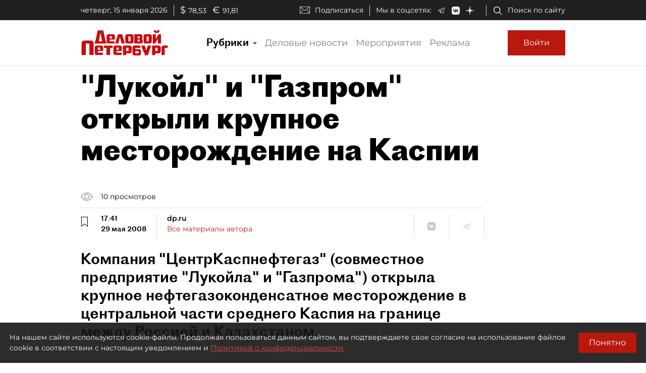

--- FILE ---
content_type: application/javascript
request_url: https://smi2.ru/counter/settings?payload=COmNAxjiv_iSvDM6JDNlMzY4YjAxLTJiYzItNDc5NS1hNGFlLWYwNWVlZWM1MmU3NQ&cb=_callbacks____0mkfms37d
body_size: 1513
content:
_callbacks____0mkfms37d("[base64]");